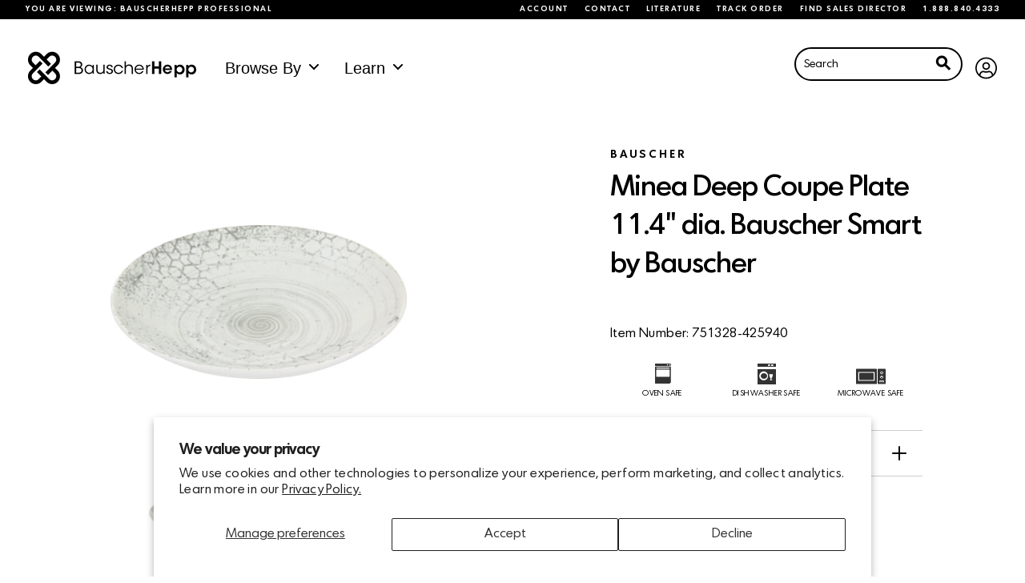

--- FILE ---
content_type: image/svg+xml
request_url: https://www.bauscherhepp.com/cdn/shop/t/18/assets/microwave.svg?v=137865805864306322891646254325
body_size: 136
content:
<?xml version="1.0" encoding="UTF-8"?>
<svg width="37px" height="20px" viewBox="0 0 37 20" version="1.1" xmlns="http://www.w3.org/2000/svg" xmlns:xlink="http://www.w3.org/1999/xlink">
    <!-- Generator: Sketch 52.6 (67491) - http://www.bohemiancoding.com/sketch -->
    <title>noun_Microwave_414284</title>
    <desc>Created with Sketch.</desc>
    <g id="Page-1" stroke="none" stroke-width="1" fill="none" fill-rule="evenodd" opacity="0.801439862">
        <g id="PDP---Wholesale" transform="translate(-1041.000000, -512.000000)" fill="#000000" fill-rule="nonzero">
            <g id="Group-6" transform="translate(1019.000000, 512.000000)">
                <g id="noun_Microwave_414284" transform="translate(22.000000, 0.000000)">
                    <path d="M25.3451357,0.522028878 L0.654864291,0.522028878 C0.291857478,0.522028878 0,0.81188614 0,1.17062037 L0,18.8763073 C0,19.2321716 0.291857478,19.5220289 0.654864291,19.5220289 L25.3451357,19.5220289 C25.7081425,19.5220289 26,19.2321716 26,18.8763073 L26,1.17205531 C26,0.813321077 25.7081425,0.522028878 25.3451357,0.522028878 Z M23.1612867,15.5630379 L2.84161733,15.5630379 L2.84161733,4.48245483 L23.1612867,4.48245483 L23.1612867,15.5630379 Z" id="Shape"></path>
                    <path d="M4.66291557,14.5220289 L21.3341501,14.5220289 C21.7016169,14.5220289 22,14.2317527 22,13.8739369 L22,6.17012085 C22,5.8123051 21.7016169,5.52202888 21.3341501,5.52202888 L4.66291557,5.52202888 C4.29544875,5.52202888 4.00000543,5.8123051 4.00000543,6.17012085 L4.00000543,13.8739369 C3.99853557,14.2317527 4.29544875,14.5220289 4.66291557,14.5220289 Z" id="Path"></path>
                    <path d="M36.3339241,0.522028878 L27.6660759,0.522028878 C27.2968542,0.522028878 27,0.81188614 27,1.17062037 L27,18.8763073 C27,19.2321716 27.2968542,19.5220289 27.6660759,19.5220289 L36.3339241,19.5220289 C36.7031458,19.5220289 37,19.2321716 37,18.8763073 L37,1.17205531 C37,0.813321077 36.7031458,0.522028878 36.3339241,0.522028878 Z M31.9992616,3.76068155 C32.9799143,3.76068155 33.7759563,4.53554749 33.7759563,5.48834562 C33.7759563,6.43970881 32.9799143,7.2160097 31.9992616,7.2160097 C31.0186088,7.2160097 30.2225668,6.43970881 30.2225668,5.48834562 C30.2210899,4.53554749 31.0186088,3.76068155 31.9992616,3.76068155 Z M31.9992616,9.26796952 C32.9799143,9.26796952 33.7759563,10.0428355 33.7759563,10.9941987 C33.7759563,11.9469968 32.9799143,12.7218627 31.9992616,12.7218627 C31.0186088,12.7218627 30.2225668,11.9469968 30.2225668,10.9941987 C30.2210899,10.0428355 31.0186088,9.26796952 31.9992616,9.26796952 Z M34.7758086,17.3107911 L29.2197607,17.3107911 L29.2197607,15.2043036 L34.7758086,15.2043036 L34.7758086,17.3107911 Z" id="Shape"></path>
                    <circle id="Oval" cx="32" cy="5.52202888" r="1"></circle>
                    <circle id="Oval" cx="32" cy="11.5220289" r="1"></circle>
                    <rect id="Rectangle" x="30" y="16.5220289" width="4" height="1"></rect>
                </g>
            </g>
        </g>
    </g>
</svg>